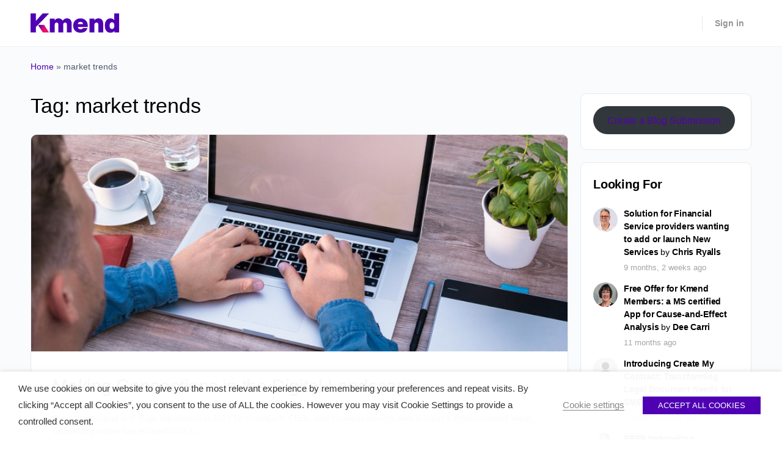

--- FILE ---
content_type: text/css
request_url: https://kmend.com/wp-content/plugins/kmend-customizations/assets/css/v1.0.1.frontend.css?ver=1.0.11898727
body_size: 879
content:
.kmend-hide {
    display: none;
}

.kmend-container:after,
.kmend-row:after,
.kmend-col-md-2:after,
.kmend-col-md-10:after  {
    display: table;
    content: " ";
    clear: both;
}
.kmend-col-md-2,
.kmend-col-md-10 {
    float: left;
}
.kmend-col-md-2 {
    width: 16.66666667%;
}
.kmend-col-md-10 {
    width: 83.33333333%;
}
.kmend-job-and-org {
	color: #9b9c9f;
    font-size: 12px;
}

.members-directory-content .kmend-job-and-org,
.members-group-list .kmend-job-and-org,
.members-friends-list .kmend-job-and-org,
.friends-request-list .kmend-job-and-org,
#item-header-cover-image .kmend-job-and-org {
    margin-top: -10px;
}

#item-header-cover-image .kmend-job-and-org {
    font-size: 14px;
    padding-top: 10px;
    padding-bottom: 10px;
}

.thread-content .kmend-job-and-org {
    margin-top: 2px;
    margin-bottom: 2px;
}

#bbpress-forums .kmend-job-and-org {
    font-size: 14px;
    display: inline-block;
}

body #members-list.item-list:not(.grid) .list-wrap .list-wrap-inner .primary-action .generic-button>* {
    min-width: 185px;
    margin-bottom: 0;
}

.kmend-member-action-link i {
    margin-right: 10px;
}

#members-list .kmend-member-action-link i {
    margin-right: 18px;
}

.kmend-widget-recommendation a {
    padding: 10px;
    display: block;
    border: 1px solid #d6d9dd;
    color: inherit;
    margin-bottom: 15px;
    border-radius: 100px;
}

.kmend-widget-recommendation {
    text-align: center;
}

.kmend-widget-recommendation a:first-child,
.kmend-widget-recommendation a:first-child:hover,
.kmend-widget-recommendation a:first-child:focus {
    background-color: #4f00b3;
    border-color: #4f00b3;
    color: #fff;
}

.kmend-widget-recommendation a:last-child {
    margin-bottom: 0;
}

.kmend-widget-recommendation a:hover,
.kmend-widget-recommendation a:focus,
.kmend-widget-recommendation a:active {
    color: inherit;
}

.kmend-widget-recommendation .kmend-member-action-link i {
    margin-right: 5px;
}

.avatar.kmend-avatar-img {
    border-radius: 50%;
}


/*Modal*/
#kmend-review-modal .wpe-wps-avatar-template .wpe-wps-avatar {
    border: 1px solid #e5e5e5;
}
.bb-model-header h3 {
    margin-bottom: 0;
}
#kmend-review-modal .bb-model-close-button {
    position: relative;
    cursor: pointer;
}
.mfp-wrap .mfp-container .mfp-content #kmend-review-modal .mfp-close {
    top: -10px;
    left: -20px;
    padding: 0;
}
#kmend-review-modal .wpe-wps-avatar-template {
    width: 100px;
    height: 100px;
    margin: 0 auto;
    margin-top: 20px;
}
.kmend-review-fields {
    border-top: 1px solid #d6d9dd;
    margin-top: 20px;
    padding-top: 20px;
}
.kmend-review-field {
    margin-bottom: 20px;
}
#kmend-review-modal .modal-container {
    max-height: 95vh;
    overflow-y: auto;
}
#kmend-review-modal .bb-model-footer {
    background: transparent;
    text-align: right;
}
#kmend-review-modal form {
    margin-bottom: 0;
}
.kmend-nps-numbers .kmend-nps-number:last-of-type {
    margin-right: 0;
}
.kmend-nps-number {
    text-align: center;
    display: inline-block;
    width: 35px;
    height: 35px;
    border: 1px solid #d6d9dd;
    border-radius: 3px;
    cursor: pointer;
    padding: 3px;
    margin-bottom: 5px;
    margin-right: 0;
}
.kmend-nps-number:hover,
.kmend-nps-number:focus,
.kmend-nps-number:active,
.kmend-nps-number.kmend-active {
    border-color: #4f00b3;
    background: #4f00b3;
    color: #fff;
}
.kmend-review-happiness-levels {
    position: relative;
    padding-bottom: 30px;
}
.kmend-review-happiness-level {
    position: absolute;
}
.kmend-review-happiness-level.kmend-right {
    right: 0;
}
.kmend-review-happiness-levels-wrapper {
    max-width: 437px;
}
.kmend-review-happiness-levels-wrapper h3 {
    margin-bottom: 10px;
}
.kmend-nps-number input[type=radio] {
    display: none;
}
.kmend-validation-error {
    color: red;
    margin-bottom: 0;
}
.kmend-validation-error.kmend-hidden {
    display: none;
}

/*Reviews*/
.single-wpe_wpspace .wpe_wpspace #wpe-wps-header #wpe-wps-header-action-buttons a#kmend-review-button {
    background-color: #4f00b3;
    color: #fff;
    border-color: #4f00b3;
}
.single-wpe_wpspace .wpe_wpspace #wpe-wps-header #wpe-wps-header-action-buttons a#kmend-review-button:hover,
.single-wpe_wpspace .wpe_wpspace #wpe-wps-header #wpe-wps-header-action-buttons a#kmend-review-button:focus,
.single-wpe_wpspace .wpe_wpspace #wpe-wps-header #wpe-wps-header-action-buttons a#kmend-review-button:active {
    background-color: #5b18b2;
    border-color: #5b18b2;
}
.single-wpe_wpspace .wpe_wpspace #wpe-wps-header #wpe-wps-header-action-buttons a#kmend-review-button i,
.single-wpe_wpspace .wpe_wpspace #wpe-wps-header #wpe-wps-header-action-buttons a#kmend-review-button span {
    color: #fff;
}
.kmend-space-page-score {
    margin-top: 14px;
}
.single-wpe_wpspace .wpe_wpspace #wpe-wps-header #wpe-wps-header-main #wpe-wps-header-content #wpe-wps-header-info #wpe-wps-cta-wrapper .kmend-space-page-score a {
    color: inherit !important;
}
.kmend-space-page-score i,
.kmend-space-page-score a span:last-child {
    color: #CD66FF;
}
.kmend-reviews-list {
    padding-top: 15px;
    padding-bottom: 30px;
}
.kmend-flag-this {
    margin-top: 20px;
    cursor: pointer;
}
.kmend-flag-this:hover,
.kmend-flag-this.kmend-flagged {
    color: red;
}
.kmend-reviews-list .kmend-page-numbers {
    margin-top: 30px;
}
.kmend-review-avatar {
    margin-right: 20px;
}
.kmend-review-entry-meta h3 {
    margin-bottom: 5px;
}
.kmend-review-entry-meta p {
    font-style: italic;
}
.kmend-reviews-list ul {
    list-style: none;
    padding: 0;
    margin: 0;
}
.kmend-reviews-list ul li {
    margin-bottom: 30px;
    padding: 24px;
    border: 1px solid #ebe9e6;
}
.kmend-reviews-list ul li:last-child {
    margin-bottom: 0;
}
#wpe-wps-nav-reviews-wrapper {
    display: none;
}


/*Mobile*/
@media only screen and (max-width: 767px) {
    .kmend-review-happiness-levels {
        display: none;
    }
    .kmend-review-avatar {
        margin-right: 10px;
    }
}





--- FILE ---
content_type: image/svg+xml
request_url: https://kmend.com/wp-content/uploads/2022/03/kmend-logo-fc.svg
body_size: 584
content:
<?xml version="1.0" encoding="UTF-8"?> <svg xmlns="http://www.w3.org/2000/svg" xmlns:xlink="http://www.w3.org/1999/xlink" version="1.1" id="Layer_1" x="0px" y="0px" width="145px" height="31.2px" viewBox="0 0 145 31.2" style="enable-background:new 0 0 145 31.2;" xml:space="preserve"> <style type="text/css"> .st0{fill:#4F00B3;} .st1{fill:url(#SVGID_1_);} </style> <g> <path class="st0" d="M65.2,10.1c1.4,1.5,2.1,3.6,2.1,6.4v14.2h-7.9V18c0-1.1-0.2-2-0.6-2.5c-0.4-0.5-1.1-0.8-2.2-0.8 c-1,0-1.8,0.3-2.3,0.9c-0.6,0.6-0.9,1.5-0.9,2.8v12.3h-7.9V18c0-1.1-0.2-2-0.6-2.5c-0.4-0.5-1.1-0.8-2.2-0.8c-1,0-1.8,0.3-2.3,0.9 c-0.6,0.6-0.9,1.5-0.9,2.8v12.3h-7.9V8.4h7.8v2.9c1.7-2.3,3.8-3.4,6.2-3.4c3.3,0,5.6,1.3,6.9,3.8c2-2.6,4.4-3.8,7.1-3.8 C61.9,7.9,63.8,8.7,65.2,10.1z"></path> <path class="st0" d="M93.7,21.8H77.4c0.5,2.5,2,3.7,4.4,3.7c1.8,0,3.1-0.6,3.9-1.9h7.4c-0.6,2.4-1.9,4.2-4,5.6 c-2.1,1.3-4.5,2-7.3,2c-3.6,0-6.4-1.1-8.7-3.2c-2.2-2.1-3.3-4.9-3.3-8.4c0-3.5,1.1-6.3,3.3-8.4c2.2-2.1,5.1-3.2,8.6-3.2 c3.6,0,6.4,1.1,8.7,3.3c2.2,2.2,3.3,5.3,3.3,9.2V21.8z M77.4,17.2h8.7c-0.5-2.4-2-3.6-4.4-3.6C79.3,13.5,77.9,14.7,77.4,17.2z"></path> <path class="st0" d="M116.8,10.1c1.4,1.5,2.1,3.5,2.1,6.2v14.4H111V18c0-2.2-1-3.3-3-3.3c-1,0-1.8,0.3-2.5,1c-0.7,0.6-1,1.6-1,2.7 v12.3h-7.9V8.4h7.8v2.9c1.8-2.3,4.1-3.4,6.9-3.4C113.5,7.9,115.4,8.7,116.8,10.1z"></path> <path class="st0" d="M137.1,0h7.9v30.7h-7.7V28c-1.5,2.1-3.6,3.2-6.3,3.2c-2.9,0-5.2-1-6.9-3.1c-1.7-2.1-2.5-4.9-2.5-8.5 c0-3.6,0.8-6.4,2.5-8.5c1.7-2.1,4-3.1,6.9-3.1c2.6,0,4.7,1,6.1,2.9V0z M133.3,25c2.6,0,3.9-1.8,3.9-5.4c0-3.6-1.3-5.4-3.9-5.4 c-2.6,0-3.9,1.9-3.9,5.6C129.4,23.2,130.7,25,133.3,25z"></path> <polygon class="st0" points="18.2,12.5 18.2,12.5 30.3,0 19.8,0 8.6,12.2 8.6,0 0,0 0,30.7 8.6,30.7 8.6,21.9 12.1,18.4 12.1,18.4 "></polygon> <linearGradient id="SVGID_1_" gradientUnits="userSpaceOnUse" x1="30.7048" y1="29.8613" x2="11.6015" y2="19.2722"> <stop offset="0.3588" style="stop-color:#F00C6B"></stop> <stop offset="0.4252" style="stop-color:#EB0C6D"></stop> <stop offset="0.5064" style="stop-color:#DC0A74"></stop> <stop offset="0.5954" style="stop-color:#C3097F"></stop> <stop offset="0.6899" style="stop-color:#A0068F"></stop> <stop offset="0.7878" style="stop-color:#7403A2"></stop> <stop offset="0.86" style="stop-color:#4F00B3"></stop> </linearGradient> <polygon class="st1" points="12.1,18.4 20.1,30.7 30.3,30.7 22.1,18.4 "></polygon> </g> </svg> 

--- FILE ---
content_type: text/javascript
request_url: https://kmend.com/wp-content/plugins/spaces/pro/explore/assets/js/main.js?ver=1.6.1
body_size: 6268
content:
(g=>{var h,a,k,p="The Google Maps JavaScript API",c="google",l="importLibrary",q="__ib__",m=document,b=window;b=b[c]||(b[c]={});var d=b.maps||(b.maps={}),r=new Set,e=new URLSearchParams,u=()=>h||(h=new Promise(async(f,n)=>{await (a=m.createElement("script"));e.set("libraries",[...r]+"");for(k in g)e.set(k.replace(/[A-Z]/g,t=>"_"+t[0].toLowerCase()),g[k]);e.set("callback",c+".maps."+q);a.src=`https://maps.${c}apis.com/maps/api/js?`+e;d[q]=f;a.onerror=()=>h=n(Error(p+" could not load."));a.nonce=m.querySelector("script[nonce]")?.nonce||"";m.head.append(a)}));d[l]?console.warn(p+" only loads once. Ignoring:",g):d[l]=(f,...n)=>r.add(f)&&u().then(()=>d[l](f,...n))})({
    key: spaces_explore.api_key,
    v: "weekly",
    // Use the 'v' parameter to indicate the version to use (weekly, beta, alpha, etc.).
    // Add other bootstrap parameters as needed, using camel case.
});

jQuery(document).ready(function ($) {

    // $('#wpe-wps-category-dropdown,#wpe-wps-location-dropdown').prepend("<option value='' selected='selected'></option>");
    $('#wpe-wps-location-dropdown').select2({
            multiple: true,
        placeholder: spaces_explore.location_label,
        // allowClear: true

        }
    );
    $('#wpe-wps-location-dropdown').val(null).trigger("change");

    $('#wpe-wps-category-dropdown').select2({
            multiple: true,
            placeholder: spaces_explore.category_label,
        // allowClear: true
        }
    );
    $('#wpe-wps-category-dropdown').val(null).trigger("change");

    $('#space-archive-container').on('click', '.filter-toggle', function() {
        $('#space-archive-container').toggleClass('filters-open');
    });

    $('#space-archive-container').on('click', '.view-toggle', function() {
        $('#space-archive-container').toggleClass('map list');
    });

    $('body').on('click', '.space-archive-wrapper .cards-toggle', function() {
        $('#wpe-wps-index-content-wrapper').toggleClass('hidden');
        $('#open-cards').show();
        $('#wpe-wps-index-content-wrapper').css('width', '0px');
    });

    $('body').on('click', '#map #open-cards', function() {
        $('#wpe-wps-index-content-wrapper').toggleClass('hidden');
        $('#open-cards').hide();
        $('#wpe-wps-index-content-wrapper').css('width', '450px');
    });

    $('body').on('click', '#space-info .work-hours-head', function (event) {
        $( this ).parent().toggleClass( 'expanded' );
    });

    $('body').on('click', '#space-info-container .closer', function (event) {
        $( '#space-info' ).hide();
    });

    $('#get-user-location').on( 'click', function() {
        if (navigator.geolocation) {
            navigator.geolocation.getCurrentPosition(getCurrentPositionSuccess, getCurrentPositionError);
        } else {
            alert('geolocation not supported');
        }
    });

    $( "body" ).on(
        "click",
        ".wpe-wps-toggle-engage-google",
        function () {
            toggle_google_info_engage( this );
            return false;
        }
    );

    function toggle_google_info_engage(e) {
        let spaceid = $( e ).attr( "data-id" );
        let user    = $( e ).attr( "data-user" );
        let nonce   = $( e ).attr( "data-nonce" );
        let current = $( e ).attr( "data-value" );

        $.ajax(
            {
                type: "POST",
                dataType: "JSON",
                url: wp_spaces_ajax.ajaxurl,
                data: {
                    spaceid: spaceid,
                    current: current,
                    user: user,
                    nonce: nonce,
                    action: "toggle_google_info_engage",
                },
                success: function (response) {
                    if ( ! response.success) {
                        console.log( "Spaces Error code: " + response.data[0].code );
                    } else {
                        $( e ).addClass( response.data.result );
                        $( e ).find( "i" ).removeClass();
                        $( e ).find( "i" ).addClass( response.data.class );
                        if ('engaged' === response.data.result) {
                            $( e ).find( "span" ).text(spaces_explore.engaged);
                        } else {
                            $( e ).find( "span" ).text(spaces_explore.disengaged);
                        }

                    }
                },
            }
        );
    }

    var revealed = function(){
        var a = [1,2,3];
        function abc(){
            return (a[0]*a[1])+a[2];
        }

        return {
            name: 'revealed',
            abcfn: abc
        }
    }();

    function getContent(post_id) {
        let $container  = $( "#space-archive-container" );
        let nonce = $container.data('nonce');

        $.ajax(
            {
                type: "POST",
                dataType: "JSON",
                url: wp_spaces_ajax.ajaxurl,
                data: {
                    post_id: post_id,
                    action: "get_space_card_info",
                    nonce: nonce,
                },
                success: function (response) {
                    if ( ! response.success) {
                        console.log( "WP Spaces Error code: " + response.data[0].code );
                    } else {
                        $('#space-info-container').html( response.data.content );
                        $('#space-info-container .mobile-swiper').swipe( {
                            swipe:function(event, direction, distance, duration, fingerCount, fingerData) {
                                if ('down' == direction) {
                                    $('#space-info-container').animate({height:50},500, function(){
                                        $('#space-info').remove();
                                    });
                                }
                            },
                            threshold:0,
                            fingers:'all'
                        });
                    }
                },
            }
        );
    }

    function getCurrentPositionSuccess(position) {
        // alert(position.coords.latitude + ', ' + position.coords.longitude);
        var latlng = new google.maps.LatLng(position.coords.latitude, position.coords.longitude);

        var geocoder = new google.maps.Geocoder();

        geocoder.geocode( { 'location': latlng}, function(results, status) {
            if (status == 'OK') {
                $('#wpe-wps-spaces-geo').val(results[0]['formatted_address']);
                $('#wpe-wps-geo-proximity-field').slider( "value", 10 );
            } else {
                alert('Geocode was not successful for the following reason: ' + status);
            }
        });
    }

    function getCurrentPositionError(msg) {
        alert('error: ' + msg);
    }

    if ( $('#space-archive-container').length > 0) {
        function get_posts(params = null) {
            $container  = $( "#space-archive-container" );

            nonce = $container.data('nonce');

            // Get all our current filters.
            preset_categories = $container.data( "categories" );
            preset_locations  = $container.data( "locations" );

            if (preset_categories) {
                category = preset_categories;
            } else {
                category = $("#wpe-wps-category-dropdown").val();
            }

            if (preset_locations) {
                loc = preset_locations;
            } else {
                loc = $("#wpe-wps-location-dropdown").val();
            }

            search_terms = $container.find( "#wpe-wps-spaces-search" ).val();
            origin = $container.find( "#wpe-wps-spaces-geo" ).val();
            proximity = $container.find( "#wpe-wps-geo-proximity-field" ).slider("option", "value");
            hours = $container.find('input:radio[name=wpe_wps_open_now]:checked').val();
            pagination = $container.data('pagination');

            order = $('#wpe-wps-index-ordering').val();

            if ($("#wpe-wps-index-personal").hasClass("selected")) {
                scope = "personal";
            } else if ($("#wpe-wps-index-all").hasClass("selected")) {
                scope = "all";
            }

            if ($( "#space-layout-grid-view" ).hasClass( "active" )) {
                layout = "grid";
            } else if ($( "#space-layout-list-view" ).hasClass( "active" )) {
                layout = "list";
            }

            custom_fields = $container
                .find( "#wpe-wps-index-custom-fields" )
                .serialize();

            // Get the current page. This is passed via the params parameter.
            if (params && params.paged) {
                page = params.paged;
            } else {
                page = 1;
            }

            params = {
                nonce: nonce,
                page: page,
                category: category,
                location: loc,
                origin: origin,
                proximity: proximity,
                scope: scope,
                order: order,
                hours: hours,
                search_terms: search_terms,
                custom_fields: custom_fields,
                qty: $container.data( "paged" ),
                layout: "grid",
            };

            $content    = $container.find( ".space-archive-wrapper" );
            $action_bar = $container.find( ".spaces-type-navs" );
            $status     = $container.find( ".status" );

            $status.text( wp_spaces_ajax.loading_spaces );

            $.ajax(
                {
                    url: wp_spaces_ajax.ajaxurl,
                    data: {
                        action: 'filter_spaces_explore',
                        nonce: wp_spaces_ajax.nonce,
                        params: params,
                        pagination: pagination,
                        map: $container.hasClass('map'),
                    },
                    type: "post",
                    dataType: "json",
                    beforeSend: function () {
                        canBeLoaded = false;
                        if (pagination == 'standard') {
                            $content.hide();
                            $status.html( '<div class="wpe-wps-spinner"><span class="spinner"></span></div>' );
                            $status.show();
                        }
                    },
                    success: function (response) {
                        if ( ! response.success) {
                            console.log(response.data[0].code);
                            $status.html(response.data[0].message);
                        } else {
                            if (spaces_explore.listing) {
                                if (response.data.status === 200) {
                                    $status.hide();
                                    // $content.attr( 'data-geo', JSON.stringify(response.data.geo) );
                                    if (response.data.pagination === "standard" || params.page === 1) {
                                        $content.html( response.data.content );
                                        $content.show();
                                        // window.scrollTo(0,0);
                                    } else if (response.data.pagination === "loadmore" ) {
                                        if (params.page === 1) {
                                            $content.html( response.data.content );
                                            $content.show();
                                        } else {
                                            html = $($.parseHTML(response.data.content));
                                            var $jQueryObject = $('<div>').append($(html));
                                            $jQueryObject.find('.cards-heading').remove();
                                            $jQueryObject.find('.loadmore').remove();
                                            $('.loadmore').prev().after( $jQueryObject );

                                            space_count = $container.find($('article')).length;
                                            $('.cards-heading .count strong').text(space_count);

                                            if ( params.page == $('.loadmore').attr('data-max') ) {
                                                $('.loadmore').remove();
                                            }
                                        }
                                        // window.scrollTo(0,0);
                                    } else if (response.data.pagination === "infinite" ) {
                                        if (params.page === 1) {
                                            $content.html( response.data.content );
                                            $content.show();
                                        } else {
                                            html = $($.parseHTML(response.data.content));
                                            var $jQueryObject = $('<div>').append($(html));
                                            $jQueryObject.find('.cards-heading').remove();
                                            $container.find('#space-archive-wrapper-main:last-of-type').after( $jQueryObject );

                                            space_count = $container.find($('article')).length;
                                            $('.cards-heading .count strong').text(space_count);
                                        }
                                    } else {
                                        /**
                                         * Append content for infinite scroll
                                         */
                                        $content.append( response.data.content );
                                        $content.show();
                                        if (response.data.next !== 0) {
                                            $pager.attr( "href", "#page-" + response.data.next );
                                        }
                                    }
                                } else if (response.data.status === 201) {
                                    if (response.data.pagination === "standard") {
                                        $content.html(data.message);
                                        $content.show();
                                    } else {
                                        $status.addClass('error');
                                        $status.html(response.data.message);
                                        $status.prepend('<i class="far fa-frown"></i>');
                                    }
                                }
                            }


                            initMap(response.data);
                        }
                    },
                    error: function (response, textStatus) {
                        console.log(response.data.message);
                        $status.html( textStatus );
                    },
                    complete: function (data, textStatus) {
                        msg = textStatus;

                        if (textStatus === "success") {
                            msg = data.responseJSON.message;
                        }

                        $status.html( msg );

                        $action_bar
                            .find( "#wpe-wps-index-all a .count" )
                            .html( data.responseJSON.found );
                        $action_bar
                            .find( "#wpe-wps-index-personal a .count" )
                            .html( data.responseJSON.found_author );

                        if (data.responseJSON.status === 201) {
                            $content.empty();
                        }
                    },
                }
            );
        }

        $( '#space-archive-container' ).on(
            "click",
            "#wpe-wps-index-reset",
            function (e) {
                e.preventDefault();

                reset_filters();

                get_posts();

                $('#space-archive-container').removeClass('filters-open');
            }
        );

        $( '#space-archive-container' ).on(
            "click",
            ".loadmore",
            function (e) {
                e.preventDefault();

                const params = [];

                params.paged = $('#space-archive-container').attr('data-current');

                params.paged++;

                $('#space-archive-container').attr('data-current', params.paged);

                get_posts(params);
            }
        );

        if ($( '#space-archive-container' ).attr('data-pagination') == 'infinite') {
            $('#wpe-wps-index-content-wrapper').on(
                'scroll',
                function (e) {
                    var elem = $(e.currentTarget);
                    if (elem[0].scrollHeight - elem.scrollTop() == elem.innerHeight()) {
                        const params = [];

                        params.paged = $('#space-archive-container').attr('data-current');

                        params.paged++;

                        $('#space-archive-container').attr('data-current', params.paged);

                        if ( params.paged <= $('.cards-heading').attr('data-max') ) {
                            get_posts(params);
                        }
                    }
                }
            );
        }

        $( '#space-archive-container' ).on(
            "click",
            ".pagination a",
            function (e) {
                e.preventDefault();

                // creates a object from the array, one of the properies (search) contains the query
                let url = new URL($(this).attr( "href" ));
                // will create a object of all availalble query properites
                const urlSearchParams = new URLSearchParams(url.search);
                const params = Object.fromEntries(urlSearchParams.entries());

                get_posts(params);
            }
        );

        $( document ).on(
            "click",
            "#wpe-wps-index-filter",
            function (e) {
                e.preventDefault();

                get_posts();

                $('#space-archive-container').removeClass('filters-open');
            }
        );

        $('#wpe-wps-spaces-search').keydown(function (e) {
            if (e.keyCode == 13) {
                get_posts();
                return false;    //<---- Add this line
            }
        });


        $( document ).on(
            "click",
            ".wpe-wps-index-scope-link",
            function (e) {
                e.preventDefault();

                if ($( this ).attr( "id" ) == "wpe-wps-index-all") {
                    $( "#wpe-wps-index-personal" ).removeClass( "selected" );
                    $( "#wpe-wps-index-all" ).addClass( "selected" );
                } else if ($( this ).attr( "id" ) == "wpe-wps-index-personal") {
                    $( "#wpe-wps-index-all" ).removeClass( "selected" );
                    $( "#wpe-wps-index-personal" ).addClass( "selected" );
                }

                get_posts();
            }
        );

        $( document ).on(
            "change",
            "#wpe-wps-index-ordering",
            function (e) {
                e.preventDefault();

                get_posts();
            }
        );

        $( document ).on(
            "click",
            ".space-layout-view",
            function (e) {
                e.preventDefault();

                if ($( this ).attr( "id" ) == "space-layout-grid-view") {
                    $( "#space-layout-list-view" ).removeClass( "active" );
                    $( "#space-layout-grid-view" ).addClass( "active" );
                    $( ".space-archive-wrapper" ).removeClass( "list" ).addClass('grid');
                } else if ($( this ).attr( "id" ) == "space-layout-list-view") {
                    $( "#space-layout-grid-view" ).removeClass( "active" );
                    $( "#space-layout-list-view" ).addClass( "active" );
                    $( ".space-archive-wrapper" ).removeClass( "grid" ).addClass('list');
                }

                get_posts();
            }
        );

        function reset_filters() {
            $( "#wpe-wps-index-personal" ).removeClass( "selected" );
            $( "#wpe-wps-index-all" ).addClass( "selected" );
            $( "#wpe-wps-index-filter-wrapper select option:selected" ).prop(
                "selected",
                false
            );
            $( '#space-archive-container' ).attr('data-current', 1);
            $( "#wpe-wps-index-filter-wrapper select option:first" ).prop(
                "selected",
                "selected"
            );
            $( "#wpe-wps-index-filter-wrapper #wpe-wps-spaces-search" ).val( "" );
            $( "#wpe-wps-index-filter-wrapper #wpe-wps-spaces-geo" ).val( "" );
            $( "#wpe-wps-index-filter-wrapper #wpe-wps-open-now-all" ).prop("checked", true);
            $( "#wpe-wps-index-filter-wrapper #wpe-wps-open-now-open" ).prop("checked", false);
            $( "#wpe-wps-geo-proximity-field" ).slider( "value", 0 );
            $( "#wpe-wps-spaces-geo" ).val('');
            $( '#wpe-wps-category-dropdown').val('').trigger("change");
            $( '#wpe-wps-location-dropdown').val('').trigger("change");

            $custom_fields = $( "form#wpe-wps-index-custom-fields" );
            $custom_fields.trigger( "reset" );
            $( "form#wpe-wps-index-custom-fields select" ).each(
                function (e) {
                    $( this ).val( null ).trigger( "change" );
                }
            );
            if ($( "#wpe-wps-index-filter-wrapper .wpe-wps-range-group" ).length > 0 ) {
                $( "#wpe-wps-index-filter-wrapper .wpe-wps-range-group" ).each(
                    function (
                        e
                    ) {
                        var slider  = $( this ).find( ".ui-slider" );
                        var options = slider.slider( "option" );
                        slider.slider( "values", [options.min, options.max] );

                        var display = $( this ).find( ".range-display" );
                        display.text( options.min + " - " + options.max );

                        $( this ).find( 'input' ).attr( 'value', '' );
                    }
                );
            }

        }

        $( document ).ready(
            function () {
                get_posts();
            }
        );
    }

// Initialize and add the map
    async function initMap(data) {
        zoom = 16;
        if (data.origin) {
            center = { lat: data.origin[0], lng: data.origin[1] }
        } else if (data.geo && data.geo.length > 0 ) {
            center = data.geo[0]['position'];
        } else {
            center = { lat: -34.397, lng: 150.644 };
            zoom = 0;
        }

        let mapId = null;
        let style = null;

        if ( spaces_explore.google_map_type == 'cloud') {
            mapId = spaces_explore.google_map_id;
        } else {
            if ( spaces_explore.map_skin == 'silver') {
                style = greyMode;
            }
        }

        // Request needed libraries.
        const { Map, InfoWindow } = await google.maps.importLibrary("maps");
        const { AdvancedMarkerElement } = await google.maps.importLibrary(
            "marker",
        );

        const map = new Map(document.getElementById("map"), {
            zoom: zoom,
            center: center,
            mapTypeControl: false,
            streetViewControl: false,
            mapId: mapId,
            styles: style,
            gestureHandling: spaces_explore.gesture_handling,
        });

        var myoverlay = new google.maps.OverlayView();
        myoverlay.draw = function () {
            // add an id to the layer that includes all the markers so you can use it in CSS
            this.getPanes().markerLayer.id='markerLayer';
        };
        myoverlay.setMap(map);

        // Create an info window to share between markers.
        const infoWindow = new InfoWindow();

        if ( spaces_explore.listing ) {
            // Adds a control that opens the listing column on desktop.
            const openCards = document.createElement("div");
            openCards.setAttribute("id", "open-cards");
            openCards.style.display = 'none';
            const centerControl = createCenterControl(map);

            // Append the control to the DIV.
            openCards.appendChild(centerControl);
            if ( ! spaces_explore.map_infobox_disabled) {
                map.controls[google.maps.ControlPosition.LEFT_BOTTOM].push(openCards);
            } else {
                map.controls[google.maps.ControlPosition.TOP_LEFT].push(openCards);
            }
        }



        // Adds a container to hold our Space information (see native Google Maps).
        var spaceInfo = document.createElement("div");
        spaceInfo.setAttribute("id", "space-info-container");
        var mobileSwiper = document.createElement("div");
        mobileSwiper.setAttribute("id", "mobile-swiper");
        spaceInfo.append(mobileSwiper);

        map.controls[google.maps.ControlPosition.TOP_LEFT].push(spaceInfo);

        if (data.origin) {
            var latLng = new google.maps.LatLng(data.origin[0], data.origin[1]);
            var origin_marker = new google.maps.Marker({
                position: latLng,
                map: map,
                icon: {
                    path: google.maps.SymbolPath.CIRCLE,
                    scale: 10,
                    fillOpacity: 1,
                    strokeWeight: 2,
                    fillColor: '#5384ED',
                    strokeColor: '#ffffff',
                },
            });

            var sunCircle = {
                strokeColor: "#c3fc49",
                strokeOpacity: 0.8,
                strokeWeight: 2,
                fillColor: "#c3fc49",
                fillOpacity: 0.35,
                map: map,
                center: latLng,
                radius: data.radius,
            };
            cityCircle = new google.maps.Circle(sunCircle);
            cityCircle.bindTo('center', origin_marker, 'position');
        }

        if (data.geo && data.geo.length > 0 ) {
            // Create the markers.
            data.geo.findLast((elem) => {
                let position = elem.position;
                let marker_container = null;
                    if ( spaces_explore.google_map_type == 'cloud') {
                        marker_container = document.createElement('div');
                        marker_container.id = 'marker-container-' + elem.post_id;
                        marker_container.setAttribute('data-id', elem.post_id);
                        marker_container.className = 'marker-container';

                        if ( 'profile' === spaces_explore.marker_content_type || 'hybrid' === spaces_explore.marker_content_type ) {
                            marker_image = document.createElement("img");
                            marker_image.className = 'marker-image';
                            marker_image.src = elem.img_src;
                            marker_container.append(marker_image);

                            if ('hybrid' === spaces_explore.marker_content_type && elem.category_class) {
                                category_icon_container = document.createElement('div');
                                category_icon_container.className = 'category-icon-container';
                                category_icon = document.createElement('i');
                                category_icon.className = elem.category_class;
                                category_icon.setAttribute("style", "color:" + elem.category_color + ";");
                                category_icon_container.setAttribute("style", "background-color:" + elem.category_background + ";");
                                category_icon_container.append(category_icon);
                                marker_container.classList.add("hybrid");
                                marker_container.append(category_icon_container);
                            }
                        } else if ('category' === spaces_explore.marker_content_type && elem.category_class) {
                            category_icon_container = document.createElement('div');
                            category_icon_container.className = 'category-icon-container';
                            category_icon = document.createElement('i');
                            category_icon.className = elem.category_class;
                            category_icon.setAttribute("style", "color:" + elem.category_color + ";");
                            category_icon_container.setAttribute("style", "background-color:" + elem.category_background + ";");
                            category_icon_container.append(category_icon);
                            marker_container.append(category_icon_container);
                        } else {
                            marker_container = null;
                        }
                    } else {
                        marker_container = {
                            url: elem.img_src,
                            size: new google.maps.Size(50, 50),
                            scaledSize: new google.maps.Size(50, 50),
                        };
                    }

                if ( spaces_explore.google_map_type == 'cloud' ) {
                    var marker = new AdvancedMarkerElement({
                        position,
                        map,
                        title: `${elem.title}`,
                        content: marker_container,
                        id: 'markerId',
                    });
                } else {
                    var marker = new google.maps.Marker({
                        position,
                        map,
                        title: elem.title,
                        icon: marker_container,
                    });
                }

                    // Add a click listener for each marker, and set up the info window.
                    marker.addListener("click", ({ domEvent, latLng }) => {
                        const { target } = domEvent;

                        if ( ! spaces_explore.map_infobox_disabled) {
                            spaceInfo.style.height = 'auto';
                            spaceInfo.textContent = getContent(elem.post_id);
                        } else {
                            window.location.href = elem.url;
                        }
                    });
            });

            var bounds = new google.maps.LatLngBounds();
            for (var i = 0; i < data.geo.length; i++) {
                bounds.extend(data.geo[i]['position']);
            }
        }




        if ( data.origin == false ) {
            if (bounds==null) {
                map.getBounds();
            } else {
                map.fitBounds(bounds);
            }
        } else {
            map.fitBounds( cityCircle.getBounds() );
        }

        google.maps.event.addListenerOnce(map, 'bounds_changed', function(event) {
            if (this.getZoom() > 15) {
                this.setZoom(15);
            }
        });


    }

});

var greyMode = [
    {
        "elementType": "geometry",
        "stylers": [
            {
                "color": "#f5f5f5"
            }
        ]
    },
    {
        "elementType": "labels.icon",
        "stylers": [
            {
                "visibility": "off"
            }
        ]
    },
    {
        "elementType": "labels.text.fill",
        "stylers": [
            {
                "color": "#616161"
            }
        ]
    },
    {
        "elementType": "labels.text.stroke",
        "stylers": [
            {
                "color": "#f5f5f5"
            }
        ]
    },
    {
        "featureType": "administrative.land_parcel",
        "elementType": "labels.text.fill",
        "stylers": [
            {
                "color": "#bdbdbd"
            }
        ]
    },
    {
        "featureType": "poi",
        "elementType": "geometry",
        "stylers": [
            {
                "color": "#eeeeee"
            }
        ]
    },
    {
        "featureType": "poi",
        "elementType": "labels.text.fill",
        "stylers": [
            {
                "color": "#757575"
            }
        ]
    },
    {
        "featureType": "poi.park",
        "elementType": "geometry",
        "stylers": [
            {
                "color": "#e5e5e5"
            }
        ]
    },
    {
        "featureType": "poi.park",
        "elementType": "labels.text.fill",
        "stylers": [
            {
                "color": "#9e9e9e"
            }
        ]
    },
    {
        "featureType": "road",
        "elementType": "geometry",
        "stylers": [
            {
                "color": "#ffffff"
            }
        ]
    },
    {
        "featureType": "road.arterial",
        "elementType": "labels.text.fill",
        "stylers": [
            {
                "color": "#757575"
            }
        ]
    },
    {
        "featureType": "road.highway",
        "elementType": "geometry",
        "stylers": [
            {
                "color": "#dadada"
            }
        ]
    },
    {
        "featureType": "road.highway",
        "elementType": "labels.text.fill",
        "stylers": [
            {
                "color": "#616161"
            }
        ]
    },
    {
        "featureType": "road.local",
        "elementType": "labels.text.fill",
        "stylers": [
            {
                "color": "#9e9e9e"
            }
        ]
    },
    {
        "featureType": "transit.line",
        "elementType": "geometry",
        "stylers": [
            {
                "color": "#e5e5e5"
            }
        ]
    },
    {
        "featureType": "transit.station",
        "elementType": "geometry",
        "stylers": [
            {
                "color": "#eeeeee"
            }
        ]
    },
    {
        "featureType": "water",
        "elementType": "geometry",
        "stylers": [
            {
                "color": "#c9c9c9"
            }
        ]
    },
    {
        "featureType": "water",
        "elementType": "labels.text.fill",
        "stylers": [
            {
                "color": "#9e9e9e"
            }
        ]
    }
]

function createCenterControl(map) {
    const controlButton = document.createElement("button");
    controlButton.innerHTML = '<i class="fas fa-map"></i>';

    // Set CSS for the control.
    controlButton.style.width = "40px";
    controlButton.style.height = "40px";
    controlButton.style.backgroundColor = "#fff";
    controlButton.style.border = "2px solid #fff";
    controlButton.style.borderRadius = "3px";
    controlButton.style.boxShadow = "0 2px 6px rgba(0,0,0,.3)";
    controlButton.style.color = "rgb(25,25,25)";
    controlButton.style.cursor = "pointer";
    controlButton.style.fontSize = "16px";
    controlButton.style.lineHeight = "38px";
    controlButton.style.margin = "8px";
    controlButton.style.padding = "0 5px";
    controlButton.style.textAlign = "center";
    controlButton.title = "Open Cards";
    controlButton.type = "button";

    return controlButton;
}
